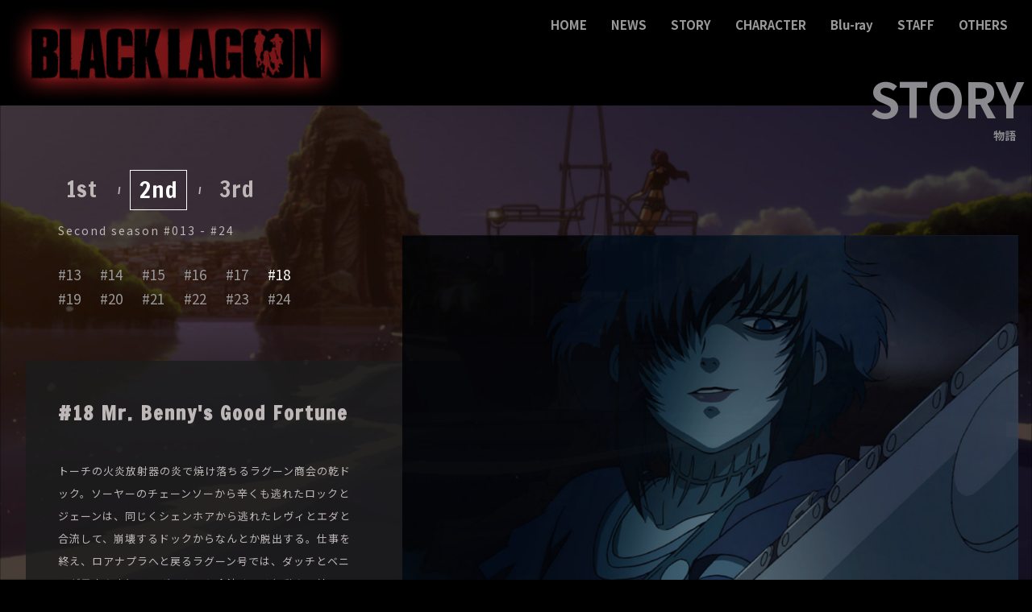

--- FILE ---
content_type: text/html
request_url: https://blacklagoon.jp/story2-18.html
body_size: 2725
content:
<!DOCTYPE html>
<html lang="ja">

<head>
  <meta charset="UTF-8">
  <meta http-equiv="X-UA-Compatible" content="IE=edge">
  <meta name="viewport" content="width=device-width, initial-scale=1.0">
  <meta name="description" content="2001年サンデーGX4月号に読み切り掲載。1年後の2002年に正式な連載となり、アニメ化もされ、現在では原作がシリーズ累計850万部突破の大ヒットを記録。
  2021年に20周年を迎えたブラックラグーン-BLACK LAGOON- オフィシャルサイト" />
  <title>#18 Mr. Benny's Good Fortune -ブラックラグーンオフィシャルページ</title>
  <link rel="stylesheet" type="text/css" href="css/reset.css">
  <link rel="stylesheet" type="text/css" href="css/style.css">
  <link rel="stylesheet" type="text/css" href="vender/slick/slick.css">
  <link rel="stylesheet" type="text/css" href="vender/slick/slick-theme.css">
  <link href="https://use.fontawesome.com/releases/v5.15.1/css/all.css" rel="stylesheet">
  <link rel="icon" href="/imgs/favicon.ico">
  <link rel="apple-touch-icon" sizes="180×180" href="/imgs/apple-touch-icon-180×180.png">
  <script src="https://ajax.googleapis.com/ajax/libs/jquery/3.6.0/jquery.min.js"></script>
  <script src="vender/slick/slick.js"></script>
</head>

<body>
<div class="spmenu sp">
  <a class="menu"><span class="mn_bdr mn_bdr_t"></span> <span class="mn_bdr mn_bdr_c"></span><span class="mn_bdr mn_bdr_b"></span></a>
  <nav class="global">
    <div class="wrap">
      <ul id="accordion" class="accordion">
        <li class="menu-title"><a href="/">HOME</a></li>
        <li class="menu-title"><a href="/#news">NEWS</a></li>
        <li class="menu-title"><a href="story.html">STORY</a></li>
        <li class="menu-title"><a href="character.html">CHARACTER</a></li>
        <li class="menu-title"><a href="bluray.html">Blu-ray</a></li>
        <li class="menu-title"><a href="staff.html">STAFF</a></li>
        <li class="menu-title"><a href="others.html">OTHERS</a></li>
        <li>
          <ul class="sns">
            <li><a href="#" target="_blank"><i class="fab fa-instagram"></i></a></li>
            <li><a href="#" target="_blank"><i class="fab fa-twitter"></i></a></li>
            <li><a href="#" target="_blank"><i class="fab fa-youtube"></i></a></li>
          </ul>
        </li>
      </ul>
    </div>
  </nav>
</div>
<header>
  <h1><a href="/"><img src="imgs/common/logo.png" alt="ブラックラグーン-BLACK LAGOON-"></a></h1>
  <ul class="navi">
    <li class="menu-title"><a href="/">HOME</a></li>
    <li class="menu-title"><a href="/#news">NEWS</a></li>
    <li class="menu-title"><a href="story.html">STORY</a></li>
    <li class="menu-title"><a href="character.html">CHARACTER</a></li>
    <li class="menu-title"><a href="bluray.html">Blu-ray</a></li>
    <li class="menu-title"><a href="staff.html">STAFF</a></li>
    <li class="menu-title"><a href="others.html">OTHERS</a></li>
  </ul>
</header>

<main class="story">
  <h2 class="pages">STORY<span>物語</span></h2>
  <section class="story">
    <div class="story-season">
      <p><a href="story.html">1st</a></p>
      <p class="on"><a href="story2-13.html">2nd</a></p>
      <p><a href="story3-25.html">3rd</a></p>
    </div>
    <div class="story-number">
      <p>Second season #013 - #24</p>
      <ul>
        <li><a href="story2-13.html">#13</a></li>
        <li><a href="story2-14.html">#14</a></li>
        <li><a href="story2-15.html">#15</a></li>
        <li><a href="story2-16.html">#16</a></li>
        <li><a href="story2-17.html">#17</a></li>
        <li class="on"><a href="story2-18.html">#18</a></li>
        <li><a href="story2-19.html">#19</a></li>
        <li><a href="story2-20.html">#20</a></li>
        <li><a href="story2-21.html">#21</a></li>
        <li><a href="story2-22.html">#22</a></li>
        <li><a href="story2-23.html">#23</a></li>
        <li><a href="story2-24.html">#24</a></li>
      </ul>
    </div>
    <div class="story-block">
      <div class="story-line">
        <h3>#18  Mr. Benny's Good Fortune</h3>
        <p>トーチの火炎放射器の炎で焼け落ちるラグーン商会の乾ドック。ソーヤーのチェーンソーから辛くも逃れたロックとジェーンは、同じくシェンホアから逃れたレヴィとエダと合流して、崩壊するドックからなんとか脱出する。仕事を終え、ロアナプラへと戻るラグーン号では、ダッチとベニーが異変を察知、レヴィたちと合流すべく行動を開始した。面々は焼け落ちたドックを避けて桟橋での合流に成功するも、カルテルの追っ手がラグーン号に取り付いてしまう……。<br />
          <br />
          脚本・絵コンテ：片渕須直／演出：下田久人・金澤洪充／作画監督：日向正樹
        </p>
      </div>
      <div class="slider-block">
        <ul id="slider">
          <li class="slide-item"><img data-lazy="imgs/story/18/01.jpg" alt=""></li>
          <li class="slide-item"><img data-lazy="imgs/story/18/02.jpg" alt=""></li>
          <li class="slide-item"><img data-lazy="imgs/story/18/03.jpg" alt=""></li>
          <li class="slide-item"><img data-lazy="imgs/story/18/04.jpg" alt=""></li>
          <li class="slide-item"><img data-lazy="imgs/story/18/05.jpg" alt=""></li>
        </ul>
        <ul id="thumbnail-list">
          <li class="thumbnail-item"><img src="imgs/story/18/01.jpg" alt=""></li>
          <li class="thumbnail-item"><img src="imgs/story/18/02.jpg" alt=""></li>
          <li class="thumbnail-item"><img src="imgs/story/18/03.jpg" alt=""></li>
          <li class="thumbnail-item"><img src="imgs/story/18/04.jpg" alt=""></li>
          <li class="thumbnail-item"><img src="imgs/story/18/05.jpg" alt=""></li>
        </ul>
      </div>
    </div>


  </section>
</main>
<footer>

  <div><a href="https://sundaygx.com/" target="_blank"><img src="imgs/common/ban_gx.png" alt="サンデーGX" /></a></div>
  <p class="footer">Original Graphics Novel by REI HIROE [MONTHLY SUNDAY GX, publishing by SHOGAKUKAN INC.]<br />
    Directed by Sunao Katabuchi<br />
    Character Designed by Masanori Shino<br />
    Animation production MAD HOUSE<br />
    ©2006,2010 広江礼威/小学館・BLACK LAGOON製作委員会</p>
</footer>
<script type="text/javascript" src="js/function.js"></script>
<script>
    $(function(){
  var slider = "#slider"; // スライダー
  var thumbnailItem = "#thumbnail-list .thumbnail-item"; // サムネイル画像アイテム
  
  // サムネイル画像アイテムに data-index でindex番号を付与
  $(thumbnailItem).each(function(){
   var index = $(thumbnailItem).index(this);
   $(this).attr("data-index",index);
  });
  
  // スライダー初期化後、カレントのサムネイル画像にクラス「thumbnail-current」を付ける
  // 「slickスライダー作成」の前にこの記述は書いてください。
  $(slider).on('init',function(slick){
   var index = $(".slide-item.slick-slide.slick-current").attr("data-slick-index");
   $(thumbnailItem+'[data-index="'+index+'"]').addClass("thumbnail-current");
  });
 
  $(slider).slick({
    autoplay: true,
    arrows: false,
    fade: true,
    infinite: false
  });

  $(thumbnailItem).on('click',function(){
    var index = $(this).attr("data-index");
    $(slider).slick("slickGoTo",index,false);
  });
  
  $(slider).on('beforeChange',function(event,slick, currentSlide,nextSlide){
    $(thumbnailItem).each(function(){
      $(this).removeClass("thumbnail-current");
    });
    $(thumbnailItem+'[data-index="'+nextSlide+'"]').addClass("thumbnail-current");
  });
});
</script>
</body>

</html>

--- FILE ---
content_type: text/css
request_url: https://blacklagoon.jp/css/reset.css
body_size: 536
content:
/* Box sizing rules */
*,
*::before,
*::after {
    box-sizing: border-box;
}

*:focus {
    outline: 0;
}

/* Remove default margin */
body,
h1,
h2,
h3,
h4,
p,
figure,
blockquote,
dl,
dd {
    margin: 0;
}

ul[class],
ol[class] {
    list-style: none;
    margin: 0;
    padding: 0;
}

html {
    font-size: 62.5%;
}

/* Set core root defaults */
html:focus-within {
    scroll-behavior: smooth;
}

/* Set core body defaults */
body {
    min-height: 100vh;
    text-rendering: optimizeSpeed;
    line-height: 1.5;
    font-size: 1.3rem;
    color: #333;
}

/* A elements that don't have a class get default styles */
a:not([class]) {
    text-decoration-skip-ink: auto;
}

/* Make images easier to work with */
img,
picture {
    width: 100%;
    max-width: 100%;
    display: block;
}

/* Inherit fonts for inputs and buttons */
input,
button,
textarea,
select {
    font: inherit;
}

/* Remove all animations and transitions for people that prefer not to see them */
@media (prefers-reduced-motion: reduce) {
    html:focus-within {
        scroll-behavior: auto;
    }

    *,
    *::before,
    *::after {
        animation-duration: 0.01ms !important;
        animation-iteration-count: 1 !important;
        transition-duration: 0.01ms !important;
        scroll-behavior: auto !important;
    }
}

small {
    display: block;
}

--- FILE ---
content_type: text/css
request_url: https://blacklagoon.jp/css/style.css
body_size: 5094
content:
@charset "UTF-8";
@import url("https://fonts.googleapis.com/css2?family=Noto+Sans+JP:wght@400;500;700");
@import url("https://fonts.googleapis.com/css2?family=Francois+One&display=swap");
.sp {
  display: block;
}

.pc {
  display: none;
}

body {
  font-family: "Noto Sans JP", "游ゴシック体", YuGothic, "游ゴシック Medium", "Yu Gothic Medium", "游ゴシック", "Yu Gothic", "ヒラギノ角ゴ ProN W3", "Hiragino Kaku Gothic ProN", "メイリオ", Meiryo, sans-serif;
  font-weight: 400;
  background-color: #000;
  color: #fff;
}

body.home::before {
  background: url("../imgs/mainimage.jpg") no-repeat;
  background-size: contain;
  content: "";
  display: block;
  position: fixed;
  top: 60px;
  left: 0;
  z-index: -1;
  width: 100%;
  height: 100%;
}

a {
  text-decoration: none;
  color: #999;
}

p {
  line-height: 2.2;
  letter-spacing: 0.1rem;
}

a:hover {
  color: #631113;
}

h2.home-title {
  display: inline-block;
  text-align: left;
  font-size: 2.0rem;
  background-color: #000;
  color: #f3e600;
  padding: 5px 20px;
  font-family: "Francois One", sans-serif;
  line-height: 1;
}

h2.home-title span {
  font-size: 1.12rem;
  vertical-align: middle;
  color: #e8e1e1;
  font-family: "Noto Sans JP", "游ゴシック体", YuGothic, "游ゴシック Medium", "Yu Gothic Medium", "游ゴシック", "Yu Gothic", "ヒラギノ角ゴ ProN W3", "Hiragino Kaku Gothic ProN", "メイリオ", Meiryo, sans-serif;
  display: block;
  margin-top: 5px;
}

h2.pages {
  position: absolute;
  text-align: right;
  font-size: 2.5rem;
  line-height: 1;
  color: #8b8b8f;
  top: 10px;
  right: 10px;
}

h2.pages span {
  display: block;
  font-size: 1.4rem;
  font-family: "Noto Sans JP", "游ゴシック体", YuGothic, "游ゴシック Medium", "Yu Gothic Medium", "游ゴシック", "Yu Gothic", "ヒラギノ角ゴ ProN W3", "Hiragino Kaku Gothic ProN", "メイリオ", Meiryo, sans-serif;
  padding: 10px 10px 0 0;
}

h3 {
  text-align: center;
  font-size: 1.4rem;
}

header {
  display: -webkit-box;
  display: -ms-flexbox;
  display: flex;
  background-color: #000;
}

header h1 {
  margin-right: auto;
  width: 45%;
  max-width: 480px;
}

header ul {
  display: none;
  font-size: 1.7rem;
  padding: 20px 30px 0 0 !important;
  font-weight: 700;
}

header ul li.on {
  color: #631113;
  border-bottom: 1px solid #d3ead0;
  padding-bottom: 5px;
}

main.story {
  position: relative;
}

main.story::before {
  background: url("../imgs/bg_story.jpg") no-repeat;
  background-size: contain;
  content: "";
  display: block;
  position: fixed;
  top: 0;
  left: 0;
  z-index: -1;
  width: 100%;
  height: 100%;
}

main.character {
  position: relative;
}

main.character::before {
  background: url("../imgs/bg_character.jpg") no-repeat;
  background-size: contain;
  content: "";
  display: block;
  position: fixed;
  top: 0;
  left: 0;
  z-index: -1;
  width: 100%;
  height: 100%;
}

main.bluray {
  position: relative;
}

main.bluray::before {
  background: url("../imgs/bg_bluray.jpg") no-repeat;
  background-size: contain;
  content: "";
  display: block;
  position: fixed;
  top: 60px;
  left: 0;
  z-index: -1;
  width: 100%;
  height: 100%;
}

main.staff {
  position: relative;
}

main.staff::before {
  background: url("../imgs/bg_staff.jpg") no-repeat;
  background-size: contain;
  content: "";
  display: block;
  position: fixed;
  top: 60px;
  left: 0;
  z-index: -1;
  width: 100%;
  height: 100%;
}

main.others {
  position: relative;
}

main.others::before {
  background: url("../imgs/bg_others.jpg") no-repeat;
  background-size: contain;
  content: "";
  display: block;
  position: fixed;
  top: 60px;
  left: 0;
  z-index: -1;
  width: 100%;
  height: 100%;
}

main.rock::before {
  background: url("../imgs/bg_rock.jpg") no-repeat;
  background-size: contain;
  content: "";
  display: block;
  position: fixed;
  top: 60px;
  left: 0;
  z-index: -1;
  width: 100%;
  height: 100%;
}

main.revy::before {
  background: url("../imgs/bg_revy.jpg") no-repeat;
  background-size: contain;
  content: "";
  display: block;
  position: fixed;
  top: 60px;
  left: 0;
  z-index: -1;
  width: 100%;
  height: 100%;
}

main.dutch::before {
  background: url("../imgs/bg_dutch.jpg") no-repeat;
  background-size: contain;
  content: "";
  display: block;
  position: fixed;
  top: 60px;
  left: 0;
  z-index: -1;
  width: 100%;
  height: 100%;
}

main.benny::before {
  background: url("../imgs/bg_benny.jpg") no-repeat;
  background-size: contain;
  content: "";
  display: block;
  position: fixed;
  top: 60px;
  left: 0;
  z-index: -1;
  width: 100%;
  height: 100%;
}

main.bararaika::before {
  background: url("../imgs/bg_bararaika.jpg") no-repeat;
  background-size: contain;
  content: "";
  display: block;
  position: fixed;
  top: 60px;
  left: 0;
  z-index: -1;
  width: 100%;
  height: 100%;
}

main.mrchang::before {
  background: url("../imgs/bg_mrchang.jpg") no-repeat;
  background-size: contain;
  content: "";
  display: block;
  position: fixed;
  top: 60px;
  left: 0;
  z-index: -1;
  width: 100%;
  height: 100%;
}

main.yolanda::before {
  background: url("../imgs/bg_yolanda.jpg") no-repeat;
  background-size: contain;
  content: "";
  display: block;
  position: fixed;
  top: 60px;
  left: 0;
  z-index: -1;
  width: 100%;
  height: 100%;
}

main.eda::before {
  background: url("../imgs/bg_eda.jpg") no-repeat;
  background-size: contain;
  content: "";
  display: block;
  position: fixed;
  top: 60px;
  left: 0;
  z-index: -1;
  width: 100%;
  height: 100%;
}

main.shenhua::before {
  background: url("../imgs/bg_shenhua.jpg") no-repeat;
  background-size: contain;
  content: "";
  display: block;
  position: fixed;
  top: 60px;
  left: 0;
  z-index: -1;
  width: 100%;
  height: 100%;
}

main.hansel::before {
  background: url("../imgs/bg_hansel.jpg") no-repeat;
  background-size: contain;
  content: "";
  display: block;
  position: fixed;
  top: 60px;
  left: 0;
  z-index: -1;
  width: 100%;
  height: 100%;
}

main.verrocchio::before {
  background: url("../imgs/bg_verrocchio.jpg") no-repeat;
  background-size: contain;
  content: "";
  display: block;
  position: fixed;
  top: 60px;
  left: 0;
  z-index: -1;
  width: 100%;
  height: 100%;
}

main.jane::before {
  background: url("../imgs/bg_jane.jpg") no-repeat;
  background-size: contain;
  content: "";
  display: block;
  position: fixed;
  top: 60px;
  left: 0;
  z-index: -1;
  width: 100%;
  height: 100%;
}

main.sawyer::before {
  background: url("../imgs/bg_sawyer.jpg") no-repeat;
  background-size: contain;
  content: "";
  display: block;
  position: fixed;
  top: 60px;
  left: 0;
  z-index: -1;
  width: 100%;
  height: 100%;
}

main.roberta::before {
  background: url("../imgs/bg_roberta.jpg") no-repeat;
  background-size: contain;
  content: "";
  display: block;
  position: fixed;
  top: 60px;
  left: 0;
  z-index: -1;
  width: 100%;
  height: 100%;
}

main.garcia::before {
  background: url("../imgs/bg_garcia.jpg") no-repeat;
  background-size: contain;
  content: "";
  display: block;
  position: fixed;
  top: 60px;
  left: 0;
  z-index: -1;
  width: 100%;
  height: 100%;
}

main.fabiola::before {
  background: url("../imgs/bg_fabiola.jpg") no-repeat;
  background-size: contain;
  content: "";
  display: block;
  position: fixed;
  top: 60px;
  left: 0;
  z-index: -1;
  width: 100%;
  height: 100%;
}

main.caxton::before {
  background: url("../imgs/bg_caxton.jpg") no-repeat;
  background-size: contain;
  content: "";
  display: block;
  position: fixed;
  top: 60px;
  left: 0;
  z-index: -1;
  width: 100%;
  height: 100%;
}

main.takenaka::before {
  background: url("../imgs/bg_takenaka.jpg") no-repeat;
  background-size: contain;
  content: "";
  display: block;
  position: fixed;
  top: 60px;
  left: 0;
  z-index: -1;
  width: 100%;
  height: 100%;
}

main.yukio::before {
  background: url("../imgs/bg_yukio.jpg") no-repeat;
  background-size: contain;
  content: "";
  display: block;
  position: fixed;
  top: 60px;
  left: 0;
  z-index: -1;
  width: 100%;
  height: 100%;
}

main.ginji::before {
  background: url("../imgs/bg_ginji.jpg") no-repeat;
  background-size: contain;
  content: "";
  display: block;
  position: fixed;
  top: 60px;
  left: 0;
  z-index: -1;
  width: 100%;
  height: 100%;
}

main.lotton::before {
  background: url("../imgs/bg_lotton.jpg") no-repeat;
  background-size: contain;
  content: "";
  display: block;
  position: fixed;
  top: 60px;
  left: 0;
  z-index: -1;
  width: 100%;
  height: 100%;
}

main.camarasa::before {
  background: url("../imgs/bg_camarasa.jpg") no-repeat;
  background-size: contain;
  content: "";
  display: block;
  position: fixed;
  top: 60px;
  left: 0;
  z-index: -1;
  width: 100%;
  height: 100%;
}

.first-view {
  position: relative;
  padding-top: 80%;
}

.first-view .f-catchcopy {
  position: absolute;
  right: 0;
  top: 0;
  width: 18%;
  max-width: 100px;
}

.first-view .f-catchcopy2 {
  position: absolute;
  left: 0;
  top: 25%;
  width: 25%;
  max-width: 244px;
}

section.about {
  width: 100%;
  max-width: 1040px;
  margin: 0 auto;
  padding: 0 20px;
}

section.about div:nth-child(1) {
  margin: 0 14% 70px 20%;
  max-width: 550px;
}

section.about div:nth-child(1) h2 {
  margin-bottom: 20px;
}

section.about div:nth-child(2) {
  margin: 0 0 70px 0;
  max-width: 550px;
}

section.about div:nth-child(2) h2 {
  margin-bottom: 20px;
}

section.blu-ray-box {
  width: 100%;
  max-width: 1040px;
  margin: 0 auto;
  padding: 0 20px;
  margin-bottom: 100px !important;
}

section.blu-ray-box div.brb-inner {
  background-color: rgba(31, 4, 4, 0.8);
  padding: 30px;
}

section.blu-ray-box div.brb-inner div:nth-child(1) p:nth-child(2) {
  font-family: "Francois One", sans-serif;
  color: #f3e600;
  font-size: 1.8rem;
  margin-bottom: 20px;
}

section.blu-ray-box div.brb-inner div:nth-child(1) p:nth-child(4) {
  margin-top: 20px;
}

section.blu-ray-box div.brb-inner div:nth-child(1) p:nth-child(5) {
  display: inline-block;
  color: #631113;
  background-color: #f3e600;
  margin-top: 20px;
  font-size: 1.7rem;
}

section.blu-ray-box div.brb-inner div:nth-child(1) p:nth-child(5) a {
  color: #631113;
  display: block;
  padding: 0px 40px;
}

section.blu-ray-box div.brb-inner div:nth-child(1) p:nth-child(5):hover {
  opacity: 0.4;
  -webkit-transition: 0.3s;
  transition: 0.3s;
}

.home-menu ul.hm-list {
  width: 100%;
  max-width: 1040px;
  margin: 0 auto;
  padding: 0 20px;
}

.home-menu ul.hm-list a {
  color: #fff;
}

.home-menu ul.hm-list li {
  position: relative;
  text-align: center;
  margin-bottom: 40px;
}

.home-menu ul.hm-list li strong {
  display: block;
  font-size: 2.3rem;
  line-height: 1 !important;
  font-family: "Francois One", sans-serif;
}

.home-menu ul.hm-list li p:nth-child(2) {
  position: absolute;
  top: 50%;
  left: 50%;
  -webkit-transform: translateY(-50%) translateX(-50%);
          transform: translateY(-50%) translateX(-50%);
  margin: auto;
}

.home-menu ul.hm-list li:hover {
  opacity: 0.4;
  -webkit-transition: 0.3s;
  transition: 0.3s;
}

section.story {
  color: #bdb7b7;
}

section.story h3 {
  text-align: left;
  margin-bottom: 40px;
  font-size: 2.4rem;
  letter-spacing: 0.2rem;
  font-family: "Francois One", sans-serif;
}

section.character {
  color: #bdb7b7;
}

section.character h3 {
  text-align: left;
  margin-bottom: 40px;
  font-size: 2.4rem;
  letter-spacing: 0.2rem;
  font-family: "Francois One", sans-serif;
}

section.bluray h3 {
  font-size: 5rem;
  padding: 60px 20px 20px 20px;
  line-height: 1.2;
}

section.bluray .bluray-block {
  width: 100%;
  max-width: 95%;
  margin: 0 auto;
  padding: 40px 20px;
  background-color: rgba(27, 28, 28, 0.8);
  margin: 0 auto;
}

section.bluray .bluray-block div:nth-child(1) {
  margin-bottom: 20px;
}

section.bluray .bluray-block .blu-text p {
  padding: 20px;
}

section.bluray .blu-data {
  text-align: center;
  margin-bottom: 60px;
}

section.staff ul {
  list-style: none !important;
}

section.staff ul li {
  margin-bottom: 30px !important;
}

section.staff ul li p:nth-child(1) {
  color: #923031;
  font-size: 1.2rem;
  line-height: 1.2;
  margin-bottom: 10px;
}

section.staff ul li p:nth-child(2) {
  color: #bdb7b7;
  font-size: 1.5rem;
  line-height: 1.5;
}

section.staff ul li p:nth-child(2) span {
  display: block;
  font-size: 0.9rem;
}

section.staff h3 {
  font-size: 5rem;
  padding: 60px 20px 20px 20px;
  line-height: 1.2;
}

section.staff .staff-block {
  width: 100%;
  max-width: 95%;
  margin: 0 auto;
  padding: 80px 20px 20px 20px;
  margin: 0 auto;
  display: -webkit-box;
  display: -ms-flexbox;
  display: flex;
  -ms-flex-wrap: wrap;
      flex-wrap: wrap;
  -webkit-box-pack: center;
      -ms-flex-pack: center;
          justify-content: center;
}

section.staff .staff-block div {
  width: 50%;
  text-align: center;
}

section.staff .staff-block .staff-text {
  width: 70%;
}

section.staff .staff-block ul {
  padding: 0 !important;
  margin: 0 !important;
}

section.staff .staff-data {
  text-align: center;
  margin-bottom: 60px;
}

section.news {
  width: 100%;
  max-width: 1040px;
  margin: 0 auto;
  padding: 0 20px;
  margin-bottom: 60px;
}

section.news > div {
  border: 1px solid #333;
  padding: 20px;
}

section.news h2 {
  margin-bottom: 20px;
}

section.news p span {
  margin-right: 15px;
  margin-bottom: 5px;
}

section.others {
  padding-top: 30px;
  width: 95%;
}

section.others h3 {
  font-size: 2.0rem;
  margin-top: 60px;
  margin-bottom: 60px;
}

section.others ul {
  width: 100%;
  margin: 0 auto;
  font-size: 1.4rem;
  display: -webkit-box;
  display: -ms-flexbox;
  display: flex;
  -ms-flex-wrap: wrap;
      flex-wrap: wrap;
}

section.others ul li {
  width: 50%;
  margin-bottom: 20px;
}

section.others ul li a {
  color: #fff;
}

section.others ul li p {
  line-height: 1.7;
}

.story-block {
  background-color: rgba(27, 28, 28, 0.8);
  width: 95%;
  padding: 0 20px;
  margin: 0 auto;
  display: -webkit-box;
  display: -ms-flexbox;
  display: flex;
  -webkit-box-orient: vertical;
  -webkit-box-direction: reverse;
      -ms-flex-direction: column-reverse;
          flex-direction: column-reverse;
  -ms-flex-wrap: wrap;
      flex-wrap: wrap;
}

.story-line {
  margin-right: auto;
  padding: 4% 20px;
}

.slider-block {
  max-width: 860px;
  max-width: 100%;
  padding-top: 20px;
}

.story-season {
  font-size: 2rem;
  display: -webkit-box;
  display: -ms-flexbox;
  display: flex;
  padding: 30px 0 0 20px;
  width: 95%;
  margin: 0 auto;
  font-family: "Francois One", sans-serif;
}

.story-season p {
  margin-right: 20px;
  line-height: 1;
  position: relative;
}

.story-season p a {
  display: block;
  padding: 10px;
  color: #bdb7b7;
}

.story-season p a:hover {
  color: #631113;
}

.story-season p::after {
  content: "/";
  position: absolute;
  right: -20px;
  top: 40%;
  font-size: 1.2rem;
  color: #bdb7b7;
}

.story-season p:nth-last-child(1)::after {
  content: none;
}

.story-season p.on {
  border: 1px solid #fff;
}

.story-season p.on a {
  color: #fff;
}

.slider-block-character {
  width: 100%;
  max-width: 95%;
  margin: 0 auto;
  padding: 40px 20px;
  background-color: rgba(27, 28, 28, 0.8);
  margin: 0 auto;
}

.slider-block-character div.chara-image {
  margin-bottom: 40px;
}

.slider-block-character .ct-name {
  font-size: 4rem;
  font-weight: 700;
  margin-bottom: 5px;
  line-height: 1;
}

.slider-block-character .ct-text {
  margin-top: 20px;
}

.slider-block-character .chara-back {
  width: 100%;
  text-align: center;
  margin-top: 30px;
}

.slider-block-character .chara-back i {
  margin-right: 10px;
}

.story-number {
  width: 95%;
  margin: 0 auto;
  padding: 0 20px;
}

.story-number p {
  padding: 10px 20px;
  font-size: 1.4rem;
  letter-spacing: 0.2rem;
}

.story-number ul {
  list-style: none;
  display: -webkit-box;
  display: -ms-flexbox;
  display: flex;
  padding: 0 20px !important;
  font-size: 1.7rem;
  -ms-flex-wrap: wrap;
      flex-wrap: wrap;
  margin-bottom: 60px;
}

.story-number ul li {
  width: 16.6%;
  margin-bottom: 5px;
}

.story-number ul li.on a {
  color: #fff;
}

.character-list {
  width: 100%;
  max-width: 95%;
  margin: 0 auto;
  padding: 40px 5px;
  background-color: rgba(27, 28, 28, 0.8);
  margin: 0 auto;
}

.character-list ul {
  padding: 0 !important;
  margin: 0 !important;
  list-style: none !important;
  display: -webkit-box;
  display: -ms-flexbox;
  display: flex;
  -ms-flex-wrap: wrap;
      flex-wrap: wrap;
}

.character-list ul li {
  width: 50%;
  padding: 0 5px;
  margin-bottom: 20px;
}

.character-list ul li:hover {
  opacity: 0.7;
}

.character-list ul li p {
  text-align: center;
  font-size: 1.1rem;
  line-height: 1.5;
  padding: 10px 0 20px 0;
}

.character-list ul li p strong {
  display: block;
  font-size: 1.5rem;
}

/* ------------------------------------------------------
		navi
------------------------------------------------------ */
.spmenu a {
  color: #fff !important;
}

.menu {
  height: 20px;
  position: fixed;
  right: 15px;
  top: 15px;
  width: 24px;
  z-index: 9999;
}

.mn_bdr {
  background: #631113;
  display: block;
  height: 2px;
  position: absolute;
  -webkit-transition: -webkit-transform 0.3s;
  transition: -webkit-transform 0.3s;
  transition: transform 0.3s;
  transition: transform 0.3s, -webkit-transform 0.3s;
  width: 100%;
}

.mn_bdr_c {
  top: 9px;
}

.mn_bdr_b {
  bottom: 0;
}

.mn_bdr_t.active {
  top: 8px;
  -webkit-transform: rotate(45deg);
          transform: rotate(45deg);
}

.mn_bdr_c.active {
  -webkit-transform: scaleX(0);
          transform: scaleX(0);
}

.mn_bdr_b.active {
  bottom: 10px;
  -webkit-transform: rotate(135deg);
          transform: rotate(135deg);
}

.global {
  background-color: #000;
  display: none;
  height: 100%;
  position: fixed;
  width: 100%;
  z-index: 9998;
}

.wrap {
  display: -webkit-box;
  display: -ms-flexbox;
  display: flex;
  height: 100%;
  -webkit-box-pack: center;
      -ms-flex-pack: center;
          justify-content: center;
  position: absolute;
  width: 100%;
  overflow-y: auto;
}

.mn_item {
  margin: 40px 0;
}

.mn_item a {
  color: #fff;
  font-size: 2em;
  font-weight: bold;
  padding: 40px;
  text-decoration: none;
  -webkit-transition: 0.5s;
  transition: 0.5s;
}

.mn_item a:hover {
  color: #666;
}

.accordion {
  width: 100%;
  max-width: 360px;
  padding: 20px !important;
  color: #fff;
}

.accordion .link {
  cursor: pointer;
  display: block;
  padding: 15px 15px 15px 42px;
  color: #fff;
  font-weight: 700;
  border-bottom: 1px solid #fff;
  position: relative;
  -webkit-transition: all 0.4s ease;
  transition: all 0.4s ease;
}

.accordion li {
  font-size: 1.6rem;
}

.accordion li:last-child .link {
  border-bottom: 0;
  color: #ccc;
}

.accordion li.menu-title {
  border-bottom: 1px solid #ccc;
  padding: 16px 0;
}

.accordion li i {
  position: absolute;
  top: 16px;
  left: 10px;
  font-size: 1.6rem;
  -webkit-transition: all 0.4s ease;
  transition: all 0.4s ease;
}

.accordion li.open .link {
  color: #fff;
}

.accordion li.open i.fa-chevron-down {
  -webkit-transform: rotate(180deg);
  transform: rotate(180deg);
}

.accordion li.default .submenu {
  display: block;
}

.submenu {
  display: none;
  padding: 5px 0 0 0;
}

.submenu li {
  margin-bottom: 12px;
}

.submenu li:nth-last-of-type(1) {
  border-bottom: 1px solid #403f3f;
  padding: 0 0 5px 0;
}

.submenu a {
  display: block;
  text-decoration: none;
  color: #fff;
  padding: 12px;
  padding-left: 42px;
  -webkit-transition: all 0.25s ease;
  transition: all 0.25s ease;
}

.submenu a:hover {
  background: #c5621f;
  color: #fff;
}

.sns {
  display: -webkit-box;
  display: -ms-flexbox;
  display: flex;
  -webkit-box-pack: center;
      -ms-flex-pack: center;
          justify-content: center;
}

.sns a {
  color: #fff;
}

.sns li:nth-of-type(2) {
  margin: 0 54px;
}

.sns i {
  position: relative !important;
  font-size: 3.1rem !important;
  top: 24px !important;
}

.sdgs {
  margin: 0 auto;
  max-width: 650px;
  padding: 0 20px;
  height: auto;
}

section.twitter {
  max-width: 700px !important;
  margin: 60px auto !important;
  padding: 0 20px;
}

footer {
  padding: 20px;
  font-size: 1.2rem;
  text-align: center;
  margin-top: 40px;
  background-color: #000;
}

footer .bandaichannel {
  margin-bottom: 20px;
}

footer img {
  width: auto;
  display: inline-block;
}

footer p.footer {
  margin-top: 20px;
  padding-top: 20px;
  color: #666;
  border-top: 1px solid #333;
}

/*Slider*/
#slider {
  width: 100%;
}

.slide-item {
  width: 100%;
}

#thumbnail-list {
  width: 100%;
  padding: 0 !important;
  display: -webkit-box;
  display: -ms-flexbox;
  display: flex;
  list-style: none !important;
}

#thumbnail-list li {
  width: 25%;
}

.thumbnail-item {
  position: relative;
  padding: 0 5px;
}

.thumbnail-item:after {
  content: '';
  position: absolute;
  display: block;
  top: 0;
  left: 0;
  width: 100%;
  height: 100%;
  opacity: 1;
  -webkit-transition: .3s opacity linear;
  transition: .3s opacity linear;
}

.thumbnail-item.thumbnail-current:after {
  opacity: 0;
}

.series {
  margin-bottom: 40px;
}

.chara-detail {
  padding-top: 100px;
}

.mt0 {
  margin-top: 0px !important;
}

.mb0 {
  margin-bottom: 0px !important;
}

.pt0 {
  padding-top: 0px !important;
}

.pb0 {
  padding-bottom: 0px !important;
}

.w0 {
  width: 0px !important;
}

.mt5 {
  margin-top: 5px !important;
}

.mb5 {
  margin-bottom: 5px !important;
}

.pt5 {
  padding-top: 5px !important;
}

.pb5 {
  padding-bottom: 5px !important;
}

.w5 {
  width: 5px !important;
}

.mt10 {
  margin-top: 10px !important;
}

.mb10 {
  margin-bottom: 10px !important;
}

.pt10 {
  padding-top: 10px !important;
}

.pb10 {
  padding-bottom: 10px !important;
}

.w10 {
  width: 10px !important;
}

.mt15 {
  margin-top: 15px !important;
}

.mb15 {
  margin-bottom: 15px !important;
}

.pt15 {
  padding-top: 15px !important;
}

.pb15 {
  padding-bottom: 15px !important;
}

.w15 {
  width: 15px !important;
}

.mt20 {
  margin-top: 20px !important;
}

.mb20 {
  margin-bottom: 20px !important;
}

.pt20 {
  padding-top: 20px !important;
}

.pb20 {
  padding-bottom: 20px !important;
}

.w20 {
  width: 20px !important;
}

.mt25 {
  margin-top: 25px !important;
}

.mb25 {
  margin-bottom: 25px !important;
}

.pt25 {
  padding-top: 25px !important;
}

.pb25 {
  padding-bottom: 25px !important;
}

.w25 {
  width: 25px !important;
}

.mt30 {
  margin-top: 30px !important;
}

.mb30 {
  margin-bottom: 30px !important;
}

.pt30 {
  padding-top: 30px !important;
}

.pb30 {
  padding-bottom: 30px !important;
}

.w30 {
  width: 30px !important;
}

.mt35 {
  margin-top: 35px !important;
}

.mb35 {
  margin-bottom: 35px !important;
}

.pt35 {
  padding-top: 35px !important;
}

.pb35 {
  padding-bottom: 35px !important;
}

.w35 {
  width: 35px !important;
}

.mt40 {
  margin-top: 40px !important;
}

.mb40 {
  margin-bottom: 40px !important;
}

.pt40 {
  padding-top: 40px !important;
}

.pb40 {
  padding-bottom: 40px !important;
}

.w40 {
  width: 40px !important;
}

.mt45 {
  margin-top: 45px !important;
}

.mb45 {
  margin-bottom: 45px !important;
}

.pt45 {
  padding-top: 45px !important;
}

.pb45 {
  padding-bottom: 45px !important;
}

.w45 {
  width: 45px !important;
}

.mt50 {
  margin-top: 50px !important;
}

.mb50 {
  margin-bottom: 50px !important;
}

.pt50 {
  padding-top: 50px !important;
}

.pb50 {
  padding-bottom: 50px !important;
}

.w50 {
  width: 50px !important;
}

.mt55 {
  margin-top: 55px !important;
}

.mb55 {
  margin-bottom: 55px !important;
}

.pt55 {
  padding-top: 55px !important;
}

.pb55 {
  padding-bottom: 55px !important;
}

.w55 {
  width: 55px !important;
}

.mt60 {
  margin-top: 60px !important;
}

.mb60 {
  margin-bottom: 60px !important;
}

.pt60 {
  padding-top: 60px !important;
}

.pb60 {
  padding-bottom: 60px !important;
}

.w60 {
  width: 60px !important;
}

.mt65 {
  margin-top: 65px !important;
}

.mb65 {
  margin-bottom: 65px !important;
}

.pt65 {
  padding-top: 65px !important;
}

.pb65 {
  padding-bottom: 65px !important;
}

.w65 {
  width: 65px !important;
}

.mt70 {
  margin-top: 70px !important;
}

.mb70 {
  margin-bottom: 70px !important;
}

.pt70 {
  padding-top: 70px !important;
}

.pb70 {
  padding-bottom: 70px !important;
}

.w70 {
  width: 70px !important;
}

.mt75 {
  margin-top: 75px !important;
}

.mb75 {
  margin-bottom: 75px !important;
}

.pt75 {
  padding-top: 75px !important;
}

.pb75 {
  padding-bottom: 75px !important;
}

.w75 {
  width: 75px !important;
}

.mt80 {
  margin-top: 80px !important;
}

.mb80 {
  margin-bottom: 80px !important;
}

.pt80 {
  padding-top: 80px !important;
}

.pb80 {
  padding-bottom: 80px !important;
}

.w80 {
  width: 80px !important;
}

.mt85 {
  margin-top: 85px !important;
}

.mb85 {
  margin-bottom: 85px !important;
}

.pt85 {
  padding-top: 85px !important;
}

.pb85 {
  padding-bottom: 85px !important;
}

.w85 {
  width: 85px !important;
}

.mt90 {
  margin-top: 90px !important;
}

.mb90 {
  margin-bottom: 90px !important;
}

.pt90 {
  padding-top: 90px !important;
}

.pb90 {
  padding-bottom: 90px !important;
}

.w90 {
  width: 90px !important;
}

.mt95 {
  margin-top: 95px !important;
}

.mb95 {
  margin-bottom: 95px !important;
}

.pt95 {
  padding-top: 95px !important;
}

.pb95 {
  padding-bottom: 95px !important;
}

.w95 {
  width: 95px !important;
}

.mt100 {
  margin-top: 100px !important;
}

.mb100 {
  margin-bottom: 100px !important;
}

.pt100 {
  padding-top: 100px !important;
}

.pb100 {
  padding-bottom: 100px !important;
}

.w100 {
  width: 100px !important;
}

@media screen and (min-width: 960px) {
  .sp {
    display: none !important;
  }
  .pc {
    display: block !important;
  }
  body.home {
    background-image: url("../imgs/mainimage.jpg");
    background-size: contain;
    background-repeat: no-repeat;
    background-position: 0 60px;
  }
  body.home::before {
    content: none;
  }
  body.home header {
    background-color: transparent;
  }
  header {
    display: -webkit-box;
    display: -ms-flexbox;
    display: flex;
  }
  header h1 {
    margin-right: auto;
    width: 34.2%;
    max-width: 480px;
  }
  header ul {
    display: -webkit-box !important;
    display: -ms-flexbox !important;
    display: flex !important;
  }
  header ul li {
    margin-left: 30px;
    font-size: 1.5rem;
  }
  main.story {
    position: relative;
    background-image: url("../imgs/bg_story.jpg");
    background-size: 100%;
    background-repeat: no-repeat;
    background-attachment: fixed;
    padding: 0 0 20px 0;
  }
  .first-view {
    position: relative;
    padding-top: 65%;
  }
  .first-view .f-catchcopy {
    position: absolute;
    right: 0;
    top: 0;
    width: 8%;
    max-width: 110px;
  }
  .first-view .f-catchcopy2 {
    position: absolute;
    left: 0;
    top: 25%;
    width: 17.4%;
    max-width: 244px;
  }
  h2.home-title {
    display: inline-block;
    text-align: left;
    font-size: 3.6rem;
    background-color: #000;
    color: #f3e600;
    padding: 5px 20px;
    font-family: "Francois One", sans-serif;
    line-height: 1;
  }
  h2.home-title span {
    font-size: 1.12rem;
    vertical-align: middle;
    color: #e8e1e1;
    font-family: "Noto Sans JP", "游ゴシック体", YuGothic, "游ゴシック Medium", "Yu Gothic Medium", "游ゴシック", "Yu Gothic", "ヒラギノ角ゴ ProN W3", "Hiragino Kaku Gothic ProN", "メイリオ", Meiryo, sans-serif;
    display: inline-block;
    margin-top: 5px;
    padding-left: 10px;
  }
  .home-menu ul.hm-list {
    width: 100%;
    max-width: 1040px;
    margin: 0 auto;
    padding: 0 20px;
    display: -webkit-box;
    display: -ms-flexbox;
    display: flex;
    -ms-flex-wrap: wrap;
        flex-wrap: wrap;
  }
  .home-menu ul.hm-list a {
    color: #fff;
  }
  .home-menu ul.hm-list li {
    width: 50%;
    padding: 0 20px;
    position: relative;
    text-align: center;
    margin-bottom: 40px;
  }
  .home-menu ul.hm-list li strong {
    display: block;
    font-size: 4.5rem;
    line-height: 1 !important;
    font-family: "Francois One", sans-serif;
  }
  .home-menu ul.hm-list li p:nth-child(2) {
    position: absolute;
    top: 50%;
    left: 50%;
    -webkit-transform: translateY(-50%) translateX(-50%);
            transform: translateY(-50%) translateX(-50%);
    margin: auto;
  }
  .home-menu ul.hm-list li:hover {
    opacity: 0.4;
    -webkit-transition: 0.3s;
    transition: 0.3s;
  }
  section.about {
    width: 100%;
    max-width: 1040px;
    margin: 0 auto;
    padding: 0 20px;
  }
  section.about div:nth-child(1) {
    margin: 0 0 70px 17.4%;
    max-width: 550px;
  }
  section.about div:nth-child(1) h2 {
    margin-bottom: 20px;
    display: inline-block;
  }
  section.about div:nth-child(2) {
    margin: 0 0 70px 0;
    max-width: 550px;
  }
  section.about div:nth-child(2) h2 {
    margin-bottom: 20px;
  }
  section.blu-ray-box {
    width: 100%;
    max-width: 1040px;
    margin: 0 auto;
    padding: 0 20px;
    margin-bottom: 100px !important;
  }
  section.blu-ray-box div.brb-inner {
    background-color: rgba(31, 4, 4, 0.8);
    display: -webkit-box;
    display: -ms-flexbox;
    display: flex;
    padding: 15px 30px;
  }
  section.blu-ray-box div.brb-inner div:nth-child(1) {
    max-width: 410px;
    margin-right: auto;
  }
  section.blu-ray-box div.brb-inner div:nth-child(1) p:nth-child(2) {
    font-family: "Francois One", sans-serif;
    color: #f3e600;
    font-size: 1.8rem;
    margin-bottom: 40px;
  }
  section.blu-ray-box div.brb-inner div:nth-child(1) p:nth-child(5) {
    display: inline-block;
    color: #631113;
    background-color: #f3e600;
    margin-top: 20px;
    font-size: 1.7rem;
  }
  section.blu-ray-box div.brb-inner div:nth-child(1) p:nth-child(5) a {
    color: #631113;
    display: block;
    padding: 0px 40px;
  }
  section.blu-ray-box div.brb-inner div:nth-child(1) p:nth-child(5):hover {
    opacity: 0.4;
    -webkit-transition: 0.3s;
    transition: 0.3s;
  }
  section.blu-ray-box div.brb-inner div:nth-child(2) {
    max-width: 315px;
    margin-top: -60px;
  }
  section.twitter {
    max-width: 700px !important;
    margin: 60px auto !important;
  }
  h2.pages {
    position: absolute;
    text-align: right;
    font-size: 6rem;
    line-height: 1;
    color: #8b8b8f;
    top: -40px;
    right: 10px;
  }
  h2.pages span {
    display: block;
    font-size: 1.4rem;
    font-family: "Noto Sans JP", "游ゴシック体", YuGothic, "游ゴシック Medium", "Yu Gothic Medium", "游ゴシック", "Yu Gothic", "ヒラギノ角ゴ ProN W3", "Hiragino Kaku Gothic ProN", "メイリオ", Meiryo, sans-serif;
    padding: 10px 10px 0 0;
  }
  .story-season {
    font-size: 2.8rem;
    display: -webkit-box;
    display: -ms-flexbox;
    display: flex;
    padding: 80px 0 0 40px;
    width: 95%;
    margin: 0 auto;
    font-family: "Francois One", sans-serif;
  }
  .story-season p {
    margin-right: 30px;
    line-height: 1;
    position: relative;
  }
  .story-season p a {
    display: block;
    padding: 10px;
    color: #bdb7b7;
  }
  .story-season p a:hover {
    color: #631113;
  }
  .story-season p::after {
    content: "/";
    position: absolute;
    right: -20px;
    top: 40%;
    font-size: 1.2rem;
    color: #bdb7b7;
  }
  .story-season p:nth-last-child(1)::after {
    content: none;
  }
  .story-season p.on {
    border: 1px solid #fff;
  }
  .story-season p.on a {
    color: #fff;
  }
  section.others {
    padding-top: 30px;
  }
  section.others h3 {
    font-size: 3.0rem;
    margin-top: 0;
    margin-bottom: 60px;
  }
  section.others ul {
    width: 80%;
    margin: 0 auto;
    font-size: 2.0rem;
    display: -webkit-box;
    display: -ms-flexbox;
    display: flex;
    -ms-flex-wrap: wrap;
        flex-wrap: wrap;
  }
  section.others ul li {
    width: 33%;
    margin-bottom: 20px;
  }
  section.others ul li a {
    color: #fff;
  }
  section.others ul li br {
    display: none;
  }
  .story-number {
    width: 95%;
    margin: 0 auto;
    padding: 0 20px;
  }
  .story-number p {
    padding: 10px 20px;
    font-size: 1.4rem;
    letter-spacing: 0.2rem;
  }
  .story-number ul {
    list-style: none;
    display: -webkit-box;
    display: -ms-flexbox;
    display: flex;
    padding: 0 20px !important;
    font-size: 1.7rem;
    -ms-flex-wrap: wrap;
        flex-wrap: wrap;
    width: 30%;
    margin-bottom: 60px;
  }
  .story-number ul li {
    width: 16.6%;
    margin-bottom: 5px;
  }
  .story-number ul li.on a {
    color: #fff;
  }
  .story-block {
    display: -webkit-box;
    display: -ms-flexbox;
    display: flex;
    background-color: rgba(27, 28, 28, 0.8);
    width: 95%;
    padding: 0 20px;
    margin: 0 auto;
    display: flex;
    -webkit-box-orient: horizontal;
    -webkit-box-direction: normal;
        -ms-flex-direction: row;
            flex-direction: row;
  }
  .story-line {
    width: 35%;
    margin-right: auto;
    padding: 4% 20px;
  }
  .slider-block {
    width: 65%;
    max-width: 860px;
    margin-top: -15%;
    margin-right: -3%;
  }
  .character-list {
    width: 100%;
    max-width: 95%;
    margin: 0 auto;
    padding: 40px 20px;
    background-color: rgba(27, 28, 28, 0.8);
    margin: 0 auto;
  }
  .character-list ul {
    padding: 0 !important;
    margin: 0 !important;
    list-style: none !important;
    display: -webkit-box;
    display: -ms-flexbox;
    display: flex;
    -ms-flex-wrap: wrap;
        flex-wrap: wrap;
  }
  .character-list ul li {
    width: 33.3%;
    padding: 0 10px;
    margin-bottom: 20px;
  }
  .character-list ul li:hover {
    opacity: 0.7;
  }
  .character-list ul li p {
    text-align: center;
    font-size: 1.1rem;
    line-height: 1.5;
    padding: 10px 0 20px 0;
  }
  .character-list ul li p strong {
    display: block;
    font-size: 2rem;
  }
  .slider-block-character {
    width: 100%;
    max-width: 95%;
    margin: 0 auto;
    padding: 40px 20px;
    background-color: rgba(27, 28, 28, 0.8);
    margin: 0 auto;
    display: -webkit-box;
    display: -ms-flexbox;
    display: flex;
    -ms-flex-wrap: wrap;
        flex-wrap: wrap;
  }
  .slider-block-character div.chara-image {
    width: 65%;
  }
  .slider-block-character div.chara-text {
    width: 35%;
    padding: 0 5%;
  }
  .slider-block-character .ct-name {
    font-size: 4rem;
    font-weight: 700;
    margin-bottom: 5px;
    line-height: 1;
  }
  .slider-block-character .ct-text {
    margin-top: 40px;
  }
  .slider-block-character .chara-back {
    width: 100%;
    text-align: center;
    margin-top: 30px;
  }
  .slider-block-character .chara-back i {
    margin-right: 10px;
  }
  section.bluray h3 {
    font-size: 5rem;
    padding: 60px 20px 20px 20px;
    line-height: 1.2;
  }
  section.bluray .bluray-block {
    width: 100%;
    max-width: 95%;
    margin: 0 auto;
    padding: 40px 20px;
    background-color: rgba(27, 28, 28, 0.8);
    margin: 0 auto;
    display: -webkit-box;
    display: -ms-flexbox;
    display: flex;
    -ms-flex-wrap: wrap;
        flex-wrap: wrap;
    -webkit-box-pack: center;
        -ms-flex-pack: center;
            justify-content: center;
  }
  section.bluray .bluray-block div {
    width: 40%;
  }
  section.bluray .bluray-block div:nth-child(1) {
    margin-right: 40px;
  }
  section.bluray .bluray-block .blu-text {
    width: 70%;
  }
  section.bluray .bluray-block .blu-text p {
    padding: 20px;
  }
  section.bluray .blu-data {
    text-align: center;
    margin-bottom: 60px;
  }
  section.staff ul {
    list-style: none !important;
  }
  section.staff ul li {
    margin-bottom: 30px !important;
  }
  section.staff ul li p:nth-child(1) {
    color: #923031;
  }
  section.staff ul li p:nth-child(2) {
    color: #bdb7b7;
    font-size: 2rem;
    line-height: 1.5;
  }
  section.staff h3 {
    font-size: 5rem;
    padding: 60px 20px 20px 20px;
    line-height: 1.2;
  }
  section.staff .staff-block {
    width: 100%;
    max-width: 95%;
    margin: 0 auto;
    padding: 40px 20px;
    margin: 0 auto;
    display: -webkit-box;
    display: -ms-flexbox;
    display: flex;
    -ms-flex-wrap: wrap;
        flex-wrap: wrap;
    -webkit-box-pack: center;
        -ms-flex-pack: center;
            justify-content: center;
  }
  section.staff .staff-block div {
    width: 40%;
    text-align: center;
  }
  section.staff .staff-block div:nth-child(1) {
    margin-right: 40px;
  }
  section.staff .staff-block .staff-text {
    width: 70%;
  }
  section.staff .staff-data {
    text-align: center;
    margin-bottom: 60px;
  }
}
/*# sourceMappingURL=style.css.map */